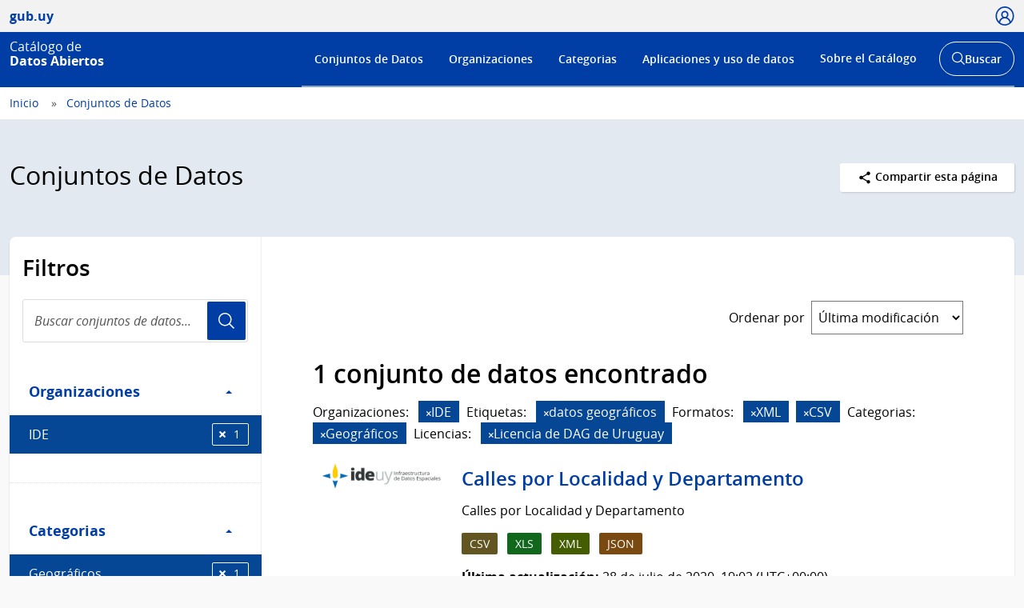

--- FILE ---
content_type: text/css; charset=utf-8
request_url: https://catalogodatos.gub.uy/css/agesic.css
body_size: 6164
content:
body {
  background: none #F6F6F6;
}
html {
  font-size: unset;
}
.form-actions {
  overflow: unset;
}
.site-footer {
  background-color: #DBDBDB;
  background-image: -moz-linear-gradient(center top, #DBDBDB, #FFFFFF);
  border-top: 2px solid #CCCCCC;
  color: #333333;
}
.site-footer label,
.site-footer small {
  color: #333333;
}
a,
.site-footer a {
  color: #095399;
}
a:hover,
a:focus {
  color: #1D67AD;
}
.account-masthead {
  background-color: #095399;
  background-image: -moz-linear-gradient(center top, #056BAC, #013E89);
  border-bottom: 1px solid #CCCCCC;
  box-shadow: 0 2px 15px #DDDDDD;
  min-height: 42px;
}
.account-masthead .account ul li {
  border-left: none;
}
.account-masthead .account ul li a:hover {
  background-color: transparent;
  font-weight: bold;
}
.masthead {
  background-color: #FFFFFF;
  border: 0px solid #CECECE;
  box-shadow: 1px 1px 2px #CCCCCC;
  color: #000000;
  margin-bottom: 20px;
  padding: 12px 20px;
}
.masthead .debug {
  color: #000000;
}
.masthead .nav li a {
  color: #777777;
}
.masthead .nav li a img {
  padding-top: 5px;
}
.homepage.layout-1 .row1 .col2 {
  bottom: -20px;
}
.homepage .search-giant input,
.masthead input[type="text"] {
  border-color: #CCCCCC !important;
  margin: -4px -7px;
}
a.tag:hover,
.masthead .navigation .nav-pills li a:hover,
.masthead .navigation .nav-pills li.active a {
  color: #FFFFFF;
  background-color: #095399;
}
.hero,
.homepage {
  background: none transparent !important;
  padding: 15px 0 !important;
}
.hero .module-search,
.homepage .module-search {
  color: #444444 !important;
}
.hero .module-search .module-content,
.homepage .module-search .module-content {
  background-color: transparent !important;
}
.hero .tags,
.homepage .tags {
  background-color: transparent !important;
}
.hero-secondary {
  top: 0;
}
.pill {
  background-color: #064795;
  border-radius: 0px;
}
.fa{
  margin-right: 6px;
  padding-bottom: 5px;
}
.filtered:hover {
  text-decoration: underline;
}
.pill a.remove:hover,
.pill a.remove:focus {
  color: #FFFFFF;
  text-decoration: none;
}
.nav-item.active > a {
  background-color: #6f6f6f;
}
.nav-item.active > a:hover {
  background-color: #6f6f6f;
}
.nav-item.active > a:before {
  background-image: url("/images/nav-active.png");
}
.actions {
  right: 0px;
  top: -45px;
}
.navbar .nav li a {
  padding: 8px;
  margin-top: -3px;
}
.module-content-index {
  padding-bottom: 10px;
  padding-top: 10px;
}
.agesic-config-form input {
  width: 75%;
}
.agesic-viz-index {
  height: 100%;
  padding: 0px 3px 0px 3px;
}
.agesic-iframe-index {
  display: block;
  padding: 0px 0px 0px 0px;
  min-height: 450px;
  width: 100%;
  background: none white;
}
@media (max-width: 979px) and (min-width: 768px) {
  .agesic-viz-index {
    width: 95%;
  }
}
@media (min-width: 980px) {
  .agesic-viz-index {
    width: 427px;
  }
}
.report-summary {
  margin-bottom: 20px;
  padding: 3px 5px 3px 5px;
}
.horizontal {
  width: 660px;
  height: 700px;
  overflow: auto;
  border: solid;
  border-width: 1px;
  border-color: #DCDCDC;
  border-radius: 6px;
  margin-bottom: 10px;
}
.btn-index-agesic {
  margin: 15px 0 15px 0;
}
.media-item-index-agesic {
  margin: 0 0 15px 40px;
  width: 185px;
}
.media-grid-index-agesic {
  background: transparent;
  border: 1px solid #dddddd;
  border-width: 1px 0;
}
.module-content-index-agesic {
  padding: 0px;
}
.media-view-index-agesic {
  width: 185px;
}
.media-image-index-agesic {
  width: 100%;
}
.column-index-agesic {
  max-width: 460px;
  width: 100%;
  float: left;
  min-height: 1px;
  margin-bottom: 15px;
}
.row-index-agesic {
  margin-left: 0;
  margin-right: 0;
}
.column-index-agesic.col1 {
  margin-right: 20px;
}
.media-app-index-agesic {
  height: 255px;
  overflow: hidden;
}
.media-app-index-agesic img {
  width: 100%;
  max-width: 175px;
  max-height: 90px;
  height: auto;
}
@media (min-width: 992px) {
  .container {
    width: 970px;
  }
}
@media (max-width: 991px) and (min-width: 1px) {
  .column-index-agesic {
    max-width: none;
  }
}
.additional-info th[scope=row] {
  background-color: white!important;
}
.image-upload #field-image-url {
  padding-right: 90px;
}
.image-upload #field-image-upload {
  cursor: pointer;
  position: absolute;
  z-index: 1;
  opacity: 0;
  filter: alpha(opacity=0);
}
.image-upload .controls {
  position: relative;
}
.image-upload .btn {
  position: relative;
  top: 0;
  margin-right: 10px;
}
.image-upload .btn.hover {
  color: #333333;
  text-decoration: none;
  background-position: 0 -15px;
  -webkit-transition: background-position 0.1s linear;
  -o-transition: background-position 0.1s linear;
  transition: background-position 0.1s linear;
}
.image-upload .btn-remove-url {
  position: absolute;
  margin-right: 0;
  top: 6px;
  right: 5px;
  padding: 0 12px;
  border-radius: 100px;
}
.image-upload .btn-remove-url .icon-remove {
  margin-right: 0;
}
.tooltip2 {
  position: relative;
  display: inline-block;
}
.tooltip2 .tooltiptext {
  visibility: hidden;
  width: 320px;
  background-color: #555;
  color: #fff;
  text-align: center;
  border-radius: 6px;
  padding: 5px 0;
  position: absolute;
  z-index: 1;
  bottom: 125%;
  left: 50%;
  margin-left: -160px;
  opacity: 0;
  transition: opacity 0.3s;
}
.tooltip2 .tooltiptext::after {
  content: "";
  position: absolute;
  top: 100%;
  left: 50%;
  margin-left: -5px;
  border-width: 5px;
  border-style: solid;
  border-color: #555 transparent transparent transparent;
}
.tooltip2:hover .tooltiptext {
  visibility: visible;
  opacity: 1;
}
.no-content-before::before {
  content: none !important;
  display: none !important;
}
.no-link {
  color: #000;
  cursor: auto;
}
.no-link-hover:hover {
  color: white !important;
  text-decoration: none !important;
}
.clean-all-link-no-hover > a:hover {
  color: white !important;
  text-decoration: none !important;
}
.clean-all-no-i-icon > a > i {
  display: none;
}
.Page-navSublist .is-selected {
  background-color: #3155a6;
  text-decoration: none;
  width: calc(100% + 1px);
  position: relative;
  z-index: 2;
}
.Page-navSublist .is-selected a {
  color: #F6F6F6 !important;
}
.Module--height {
  height: 1040px !important;
}
